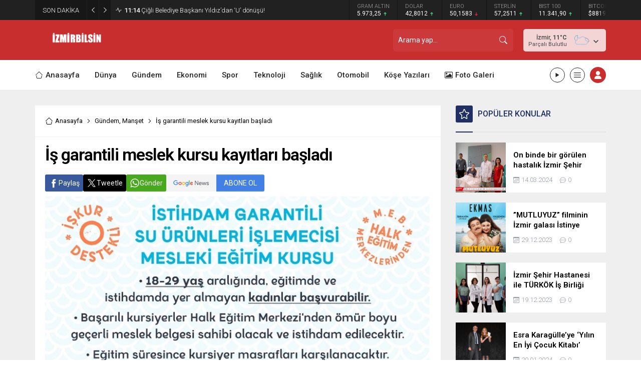

--- FILE ---
content_type: text/html; charset=UTF-8
request_url: https://www.izmirbilsin.com/wp-admin/admin-ajax.php
body_size: -250
content:
{"data":7}

--- FILE ---
content_type: text/html; charset=UTF-8
request_url: https://www.izmirbilsin.com/wp-admin/admin-ajax.php
body_size: -312
content:
{"data":{"2192":"4","7549":"15","10382":"62","9644":"27","3810":"34","5286":"3"}}

--- FILE ---
content_type: text/html; charset=UTF-8
request_url: https://www.izmirbilsin.com/wp-admin/admin-ajax.php
body_size: -555
content:
{"data":{"5693":0}}